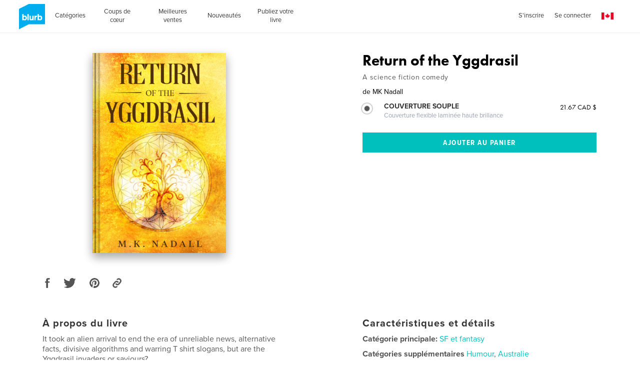

--- FILE ---
content_type: text/html
request_url: https://fr.blurb.ca/feed/site-wide-announcements/fr-ca?now=1768039453937
body_size: 2085
content:
<div id="js-site-wide-banner"><!-- This is only to fix WAT-877, it should be removed at some point --><style>.inner-wrapper{position:relative}</style><div id="blurb-promo"><!-- BEGIN 1109 --><div class="sitewide-banner__container" data-show-on-bookstore="true" data-start="2025-11-09T00:00:00-05:00" data-end="2025-11-11T23:59:59-05:00"><div class="sitewide-banner__item v-text-white"><strong class="sitewide-banner__code">-20&nbsp;% sur tous les formats de livres*</strong><br class="mobile-show">jusqu'au 11&nbsp;novembre&nbsp;2025. CODE&nbsp;:&nbsp;<strong class="sitewide-banner__code">ALLTYPES20</strong><br class="mobile-show"><a href="/getting-started"><span class="sitewide-banner__detail">Lancez-vous</span></a>&nbsp;&nbsp;&nbsp; <a href="#promo-banner-modal"><span class="sitewide-banner__detail">Plus d’informations.</span></a></div><section id="promo-banner-modal" data-modal-type="site-wide promotional banner" data-controller="modal" role="dialog" aria-labelledby="promo-banner-head" class="modal typ__align-center" tabindex="-1"><div class="modal__content v-bg-white" tabindex="-1"><h1 id="promo-banner-head" class="modal__subhead"></h1><div class="modal__content__main"><h2 class="modal__subhead">Bénéficiez de -20&nbsp;% sur tous les formats de livres*</h2><p class="modal__code margin--10px">CODE&nbsp;:&nbsp;<strong>ALLTYPES20</strong><br>Jusqu'au 11&nbsp;novembre&nbsp;2025.</p></div><p class="modal__legal">*Bénéficiez de -20&nbsp;% dans la librairie Blurb et sur les livres photos, les grands poches, les bloc-notes, les journaux et les magazines importés et achetés par le biais de votre compte avec le code&nbsp;: ALLTYPES20. Offre valable jusqu'au 11&nbsp;novembre&nbsp;2025 (23&nbsp;h&nbsp;59, heure locale). La remise de -20&nbsp;% s'applique sur le montant total du produit sans minimum ni limite d'achat (hors frais d'envoi et taxes). Cette offre a une valeur maximum de 645&nbsp;CAD. Elle est valable deux fois uniquement. Elle ne peut concerner les ebooks et PDF, les décorations murales, ni être cumulée avec les remises sur la quantité, les commandes personnalisées, d'autres codes promotionnels, des cartes cadeaux et ne s’applique pas aux commandes déjà effectuées.</p><button type="button" role="button" class="modal__btn--close js-close-modal" aria-label="Fermer"></button> <a role="button" class="modal__btn--close modal__btn--close--no-js" href="#" aria-label="Fermer"></a></div></section></div><!-- END 1111 --></div></div><div id="js-sticky-banner"><!-- Sticky Bottom Banner 
<div>
    <section id="modal-signup-and-save" data-controller="modal"  data-options="" role="dialog" aria-labelledby="modal-head" class="modal typ__align-center" tabindex="-1">
      <div class="beautiful-modal__content modal__content"
          tabIndex="-1"
          data-sm-src="/pages/ad-hoc-assets/SWA/sticky-mobile-1a2a351f8fa330b8ab57b2d206b7b957e5987d0d928a9f5354f8f184fa459c5e.png"
          data-lg-src="/pages/ad-hoc-assets/SWA/sticky-desktop-5472707ea9d4b3898e6434ae581fdd54f3cbd806c7fd31c149988ace26f3aa77.png"
          >
        <div class="beautiful-modal__container">
          <div data-controller="signUpAndSave/signUpAndSave"></div>
        </div>
        <button type="button" role="button" class="modal__btn--close modal__btn--close--no-background js-close-modal" aria-label="Close"></button>
        <a role="button" class="modal__btn--close modal__btn--close--no-js" href="#" aria-label="Close"></a>
      </div>
    </section>
</div>

<div class="sticky-banner" data-controller="stickyBanner">
  <div class="sticky-banner__mobile__handlebar">
    <div class="sticky-banner__text-wrapper">
      <div class="js-sticky-banner__mobile--title v-text-white subhead-c2">TAPEZ POUR OBTENIR NOS OFFRES ET ACTUALITÉS</div>
      <div class="hidden js-sticky-banner__mobile--title v-text-white subhead-c2">ACTUALITÉS ET OFFRES</div>
    </div>
    <div class="sticky-banner__mobile__handlebar__icon">
      <svg class="icon icon--20x20" data-src="/assets/img/icons.svg"><use xlink:href="#arrow-up" /></svg>
    </div>
  </div>
  <div class="sticky-banner__list grid-construct-x">
    <ul class="sticky-banner__list-items">
      <li class="sticky-banner__list-item">
        <a href="#modal-signup-and-save" class="sticky-banner__list__button">INSCRIVEZ-VOUS ET BÉNÉFICIEZ DE -20 %</a>
        <button href="#modal-signup-and-save" class="btn btn--white-on-black flex--align-self--bottom sticky-banner__mobile__btn">En savoir plus</button>
      </li>
      <li class="sticky-banner__list-item">
        <a href="/layflat-photo-books" class="sticky-banner__list__button">NOUVEAUX LIVRES PHOTOS LAYFLAT AVEC PAPIER MOHAWK</a>
        <a href="/layflat-photo-books" class="btn btn--white-on-black flex--align-self--bottom sticky-banner__mobile__btn">En savoir plus</a>
      </li>
    </ul>
    <div class="sticky-banner__close-button-container">
      <button role="button" class="sticky-banner__close-button js-stickyBanner-close"></button>
    </div>
  </div>
</div>
<!-- Sticky Bottom Banner --></div>

--- FILE ---
content_type: text/html; charset=utf-8
request_url: https://www.google.com/recaptcha/api2/anchor?ar=1&k=6LdYlHUUAAAAAGR0VR_KjlDMfvnnWb2XhZ4cAhOK&co=aHR0cHM6Ly9mci5ibHVyYi5jYTo0NDM.&hl=fr&v=9TiwnJFHeuIw_s0wSd3fiKfN&size=invisible&badge=inline&anchor-ms=20000&execute-ms=30000&cb=iv6ls6kgaxye
body_size: 49968
content:
<!DOCTYPE HTML><html dir="ltr" lang="fr"><head><meta http-equiv="Content-Type" content="text/html; charset=UTF-8">
<meta http-equiv="X-UA-Compatible" content="IE=edge">
<title>reCAPTCHA</title>
<style type="text/css">
/* cyrillic-ext */
@font-face {
  font-family: 'Roboto';
  font-style: normal;
  font-weight: 400;
  font-stretch: 100%;
  src: url(//fonts.gstatic.com/s/roboto/v48/KFO7CnqEu92Fr1ME7kSn66aGLdTylUAMa3GUBHMdazTgWw.woff2) format('woff2');
  unicode-range: U+0460-052F, U+1C80-1C8A, U+20B4, U+2DE0-2DFF, U+A640-A69F, U+FE2E-FE2F;
}
/* cyrillic */
@font-face {
  font-family: 'Roboto';
  font-style: normal;
  font-weight: 400;
  font-stretch: 100%;
  src: url(//fonts.gstatic.com/s/roboto/v48/KFO7CnqEu92Fr1ME7kSn66aGLdTylUAMa3iUBHMdazTgWw.woff2) format('woff2');
  unicode-range: U+0301, U+0400-045F, U+0490-0491, U+04B0-04B1, U+2116;
}
/* greek-ext */
@font-face {
  font-family: 'Roboto';
  font-style: normal;
  font-weight: 400;
  font-stretch: 100%;
  src: url(//fonts.gstatic.com/s/roboto/v48/KFO7CnqEu92Fr1ME7kSn66aGLdTylUAMa3CUBHMdazTgWw.woff2) format('woff2');
  unicode-range: U+1F00-1FFF;
}
/* greek */
@font-face {
  font-family: 'Roboto';
  font-style: normal;
  font-weight: 400;
  font-stretch: 100%;
  src: url(//fonts.gstatic.com/s/roboto/v48/KFO7CnqEu92Fr1ME7kSn66aGLdTylUAMa3-UBHMdazTgWw.woff2) format('woff2');
  unicode-range: U+0370-0377, U+037A-037F, U+0384-038A, U+038C, U+038E-03A1, U+03A3-03FF;
}
/* math */
@font-face {
  font-family: 'Roboto';
  font-style: normal;
  font-weight: 400;
  font-stretch: 100%;
  src: url(//fonts.gstatic.com/s/roboto/v48/KFO7CnqEu92Fr1ME7kSn66aGLdTylUAMawCUBHMdazTgWw.woff2) format('woff2');
  unicode-range: U+0302-0303, U+0305, U+0307-0308, U+0310, U+0312, U+0315, U+031A, U+0326-0327, U+032C, U+032F-0330, U+0332-0333, U+0338, U+033A, U+0346, U+034D, U+0391-03A1, U+03A3-03A9, U+03B1-03C9, U+03D1, U+03D5-03D6, U+03F0-03F1, U+03F4-03F5, U+2016-2017, U+2034-2038, U+203C, U+2040, U+2043, U+2047, U+2050, U+2057, U+205F, U+2070-2071, U+2074-208E, U+2090-209C, U+20D0-20DC, U+20E1, U+20E5-20EF, U+2100-2112, U+2114-2115, U+2117-2121, U+2123-214F, U+2190, U+2192, U+2194-21AE, U+21B0-21E5, U+21F1-21F2, U+21F4-2211, U+2213-2214, U+2216-22FF, U+2308-230B, U+2310, U+2319, U+231C-2321, U+2336-237A, U+237C, U+2395, U+239B-23B7, U+23D0, U+23DC-23E1, U+2474-2475, U+25AF, U+25B3, U+25B7, U+25BD, U+25C1, U+25CA, U+25CC, U+25FB, U+266D-266F, U+27C0-27FF, U+2900-2AFF, U+2B0E-2B11, U+2B30-2B4C, U+2BFE, U+3030, U+FF5B, U+FF5D, U+1D400-1D7FF, U+1EE00-1EEFF;
}
/* symbols */
@font-face {
  font-family: 'Roboto';
  font-style: normal;
  font-weight: 400;
  font-stretch: 100%;
  src: url(//fonts.gstatic.com/s/roboto/v48/KFO7CnqEu92Fr1ME7kSn66aGLdTylUAMaxKUBHMdazTgWw.woff2) format('woff2');
  unicode-range: U+0001-000C, U+000E-001F, U+007F-009F, U+20DD-20E0, U+20E2-20E4, U+2150-218F, U+2190, U+2192, U+2194-2199, U+21AF, U+21E6-21F0, U+21F3, U+2218-2219, U+2299, U+22C4-22C6, U+2300-243F, U+2440-244A, U+2460-24FF, U+25A0-27BF, U+2800-28FF, U+2921-2922, U+2981, U+29BF, U+29EB, U+2B00-2BFF, U+4DC0-4DFF, U+FFF9-FFFB, U+10140-1018E, U+10190-1019C, U+101A0, U+101D0-101FD, U+102E0-102FB, U+10E60-10E7E, U+1D2C0-1D2D3, U+1D2E0-1D37F, U+1F000-1F0FF, U+1F100-1F1AD, U+1F1E6-1F1FF, U+1F30D-1F30F, U+1F315, U+1F31C, U+1F31E, U+1F320-1F32C, U+1F336, U+1F378, U+1F37D, U+1F382, U+1F393-1F39F, U+1F3A7-1F3A8, U+1F3AC-1F3AF, U+1F3C2, U+1F3C4-1F3C6, U+1F3CA-1F3CE, U+1F3D4-1F3E0, U+1F3ED, U+1F3F1-1F3F3, U+1F3F5-1F3F7, U+1F408, U+1F415, U+1F41F, U+1F426, U+1F43F, U+1F441-1F442, U+1F444, U+1F446-1F449, U+1F44C-1F44E, U+1F453, U+1F46A, U+1F47D, U+1F4A3, U+1F4B0, U+1F4B3, U+1F4B9, U+1F4BB, U+1F4BF, U+1F4C8-1F4CB, U+1F4D6, U+1F4DA, U+1F4DF, U+1F4E3-1F4E6, U+1F4EA-1F4ED, U+1F4F7, U+1F4F9-1F4FB, U+1F4FD-1F4FE, U+1F503, U+1F507-1F50B, U+1F50D, U+1F512-1F513, U+1F53E-1F54A, U+1F54F-1F5FA, U+1F610, U+1F650-1F67F, U+1F687, U+1F68D, U+1F691, U+1F694, U+1F698, U+1F6AD, U+1F6B2, U+1F6B9-1F6BA, U+1F6BC, U+1F6C6-1F6CF, U+1F6D3-1F6D7, U+1F6E0-1F6EA, U+1F6F0-1F6F3, U+1F6F7-1F6FC, U+1F700-1F7FF, U+1F800-1F80B, U+1F810-1F847, U+1F850-1F859, U+1F860-1F887, U+1F890-1F8AD, U+1F8B0-1F8BB, U+1F8C0-1F8C1, U+1F900-1F90B, U+1F93B, U+1F946, U+1F984, U+1F996, U+1F9E9, U+1FA00-1FA6F, U+1FA70-1FA7C, U+1FA80-1FA89, U+1FA8F-1FAC6, U+1FACE-1FADC, U+1FADF-1FAE9, U+1FAF0-1FAF8, U+1FB00-1FBFF;
}
/* vietnamese */
@font-face {
  font-family: 'Roboto';
  font-style: normal;
  font-weight: 400;
  font-stretch: 100%;
  src: url(//fonts.gstatic.com/s/roboto/v48/KFO7CnqEu92Fr1ME7kSn66aGLdTylUAMa3OUBHMdazTgWw.woff2) format('woff2');
  unicode-range: U+0102-0103, U+0110-0111, U+0128-0129, U+0168-0169, U+01A0-01A1, U+01AF-01B0, U+0300-0301, U+0303-0304, U+0308-0309, U+0323, U+0329, U+1EA0-1EF9, U+20AB;
}
/* latin-ext */
@font-face {
  font-family: 'Roboto';
  font-style: normal;
  font-weight: 400;
  font-stretch: 100%;
  src: url(//fonts.gstatic.com/s/roboto/v48/KFO7CnqEu92Fr1ME7kSn66aGLdTylUAMa3KUBHMdazTgWw.woff2) format('woff2');
  unicode-range: U+0100-02BA, U+02BD-02C5, U+02C7-02CC, U+02CE-02D7, U+02DD-02FF, U+0304, U+0308, U+0329, U+1D00-1DBF, U+1E00-1E9F, U+1EF2-1EFF, U+2020, U+20A0-20AB, U+20AD-20C0, U+2113, U+2C60-2C7F, U+A720-A7FF;
}
/* latin */
@font-face {
  font-family: 'Roboto';
  font-style: normal;
  font-weight: 400;
  font-stretch: 100%;
  src: url(//fonts.gstatic.com/s/roboto/v48/KFO7CnqEu92Fr1ME7kSn66aGLdTylUAMa3yUBHMdazQ.woff2) format('woff2');
  unicode-range: U+0000-00FF, U+0131, U+0152-0153, U+02BB-02BC, U+02C6, U+02DA, U+02DC, U+0304, U+0308, U+0329, U+2000-206F, U+20AC, U+2122, U+2191, U+2193, U+2212, U+2215, U+FEFF, U+FFFD;
}
/* cyrillic-ext */
@font-face {
  font-family: 'Roboto';
  font-style: normal;
  font-weight: 500;
  font-stretch: 100%;
  src: url(//fonts.gstatic.com/s/roboto/v48/KFO7CnqEu92Fr1ME7kSn66aGLdTylUAMa3GUBHMdazTgWw.woff2) format('woff2');
  unicode-range: U+0460-052F, U+1C80-1C8A, U+20B4, U+2DE0-2DFF, U+A640-A69F, U+FE2E-FE2F;
}
/* cyrillic */
@font-face {
  font-family: 'Roboto';
  font-style: normal;
  font-weight: 500;
  font-stretch: 100%;
  src: url(//fonts.gstatic.com/s/roboto/v48/KFO7CnqEu92Fr1ME7kSn66aGLdTylUAMa3iUBHMdazTgWw.woff2) format('woff2');
  unicode-range: U+0301, U+0400-045F, U+0490-0491, U+04B0-04B1, U+2116;
}
/* greek-ext */
@font-face {
  font-family: 'Roboto';
  font-style: normal;
  font-weight: 500;
  font-stretch: 100%;
  src: url(//fonts.gstatic.com/s/roboto/v48/KFO7CnqEu92Fr1ME7kSn66aGLdTylUAMa3CUBHMdazTgWw.woff2) format('woff2');
  unicode-range: U+1F00-1FFF;
}
/* greek */
@font-face {
  font-family: 'Roboto';
  font-style: normal;
  font-weight: 500;
  font-stretch: 100%;
  src: url(//fonts.gstatic.com/s/roboto/v48/KFO7CnqEu92Fr1ME7kSn66aGLdTylUAMa3-UBHMdazTgWw.woff2) format('woff2');
  unicode-range: U+0370-0377, U+037A-037F, U+0384-038A, U+038C, U+038E-03A1, U+03A3-03FF;
}
/* math */
@font-face {
  font-family: 'Roboto';
  font-style: normal;
  font-weight: 500;
  font-stretch: 100%;
  src: url(//fonts.gstatic.com/s/roboto/v48/KFO7CnqEu92Fr1ME7kSn66aGLdTylUAMawCUBHMdazTgWw.woff2) format('woff2');
  unicode-range: U+0302-0303, U+0305, U+0307-0308, U+0310, U+0312, U+0315, U+031A, U+0326-0327, U+032C, U+032F-0330, U+0332-0333, U+0338, U+033A, U+0346, U+034D, U+0391-03A1, U+03A3-03A9, U+03B1-03C9, U+03D1, U+03D5-03D6, U+03F0-03F1, U+03F4-03F5, U+2016-2017, U+2034-2038, U+203C, U+2040, U+2043, U+2047, U+2050, U+2057, U+205F, U+2070-2071, U+2074-208E, U+2090-209C, U+20D0-20DC, U+20E1, U+20E5-20EF, U+2100-2112, U+2114-2115, U+2117-2121, U+2123-214F, U+2190, U+2192, U+2194-21AE, U+21B0-21E5, U+21F1-21F2, U+21F4-2211, U+2213-2214, U+2216-22FF, U+2308-230B, U+2310, U+2319, U+231C-2321, U+2336-237A, U+237C, U+2395, U+239B-23B7, U+23D0, U+23DC-23E1, U+2474-2475, U+25AF, U+25B3, U+25B7, U+25BD, U+25C1, U+25CA, U+25CC, U+25FB, U+266D-266F, U+27C0-27FF, U+2900-2AFF, U+2B0E-2B11, U+2B30-2B4C, U+2BFE, U+3030, U+FF5B, U+FF5D, U+1D400-1D7FF, U+1EE00-1EEFF;
}
/* symbols */
@font-face {
  font-family: 'Roboto';
  font-style: normal;
  font-weight: 500;
  font-stretch: 100%;
  src: url(//fonts.gstatic.com/s/roboto/v48/KFO7CnqEu92Fr1ME7kSn66aGLdTylUAMaxKUBHMdazTgWw.woff2) format('woff2');
  unicode-range: U+0001-000C, U+000E-001F, U+007F-009F, U+20DD-20E0, U+20E2-20E4, U+2150-218F, U+2190, U+2192, U+2194-2199, U+21AF, U+21E6-21F0, U+21F3, U+2218-2219, U+2299, U+22C4-22C6, U+2300-243F, U+2440-244A, U+2460-24FF, U+25A0-27BF, U+2800-28FF, U+2921-2922, U+2981, U+29BF, U+29EB, U+2B00-2BFF, U+4DC0-4DFF, U+FFF9-FFFB, U+10140-1018E, U+10190-1019C, U+101A0, U+101D0-101FD, U+102E0-102FB, U+10E60-10E7E, U+1D2C0-1D2D3, U+1D2E0-1D37F, U+1F000-1F0FF, U+1F100-1F1AD, U+1F1E6-1F1FF, U+1F30D-1F30F, U+1F315, U+1F31C, U+1F31E, U+1F320-1F32C, U+1F336, U+1F378, U+1F37D, U+1F382, U+1F393-1F39F, U+1F3A7-1F3A8, U+1F3AC-1F3AF, U+1F3C2, U+1F3C4-1F3C6, U+1F3CA-1F3CE, U+1F3D4-1F3E0, U+1F3ED, U+1F3F1-1F3F3, U+1F3F5-1F3F7, U+1F408, U+1F415, U+1F41F, U+1F426, U+1F43F, U+1F441-1F442, U+1F444, U+1F446-1F449, U+1F44C-1F44E, U+1F453, U+1F46A, U+1F47D, U+1F4A3, U+1F4B0, U+1F4B3, U+1F4B9, U+1F4BB, U+1F4BF, U+1F4C8-1F4CB, U+1F4D6, U+1F4DA, U+1F4DF, U+1F4E3-1F4E6, U+1F4EA-1F4ED, U+1F4F7, U+1F4F9-1F4FB, U+1F4FD-1F4FE, U+1F503, U+1F507-1F50B, U+1F50D, U+1F512-1F513, U+1F53E-1F54A, U+1F54F-1F5FA, U+1F610, U+1F650-1F67F, U+1F687, U+1F68D, U+1F691, U+1F694, U+1F698, U+1F6AD, U+1F6B2, U+1F6B9-1F6BA, U+1F6BC, U+1F6C6-1F6CF, U+1F6D3-1F6D7, U+1F6E0-1F6EA, U+1F6F0-1F6F3, U+1F6F7-1F6FC, U+1F700-1F7FF, U+1F800-1F80B, U+1F810-1F847, U+1F850-1F859, U+1F860-1F887, U+1F890-1F8AD, U+1F8B0-1F8BB, U+1F8C0-1F8C1, U+1F900-1F90B, U+1F93B, U+1F946, U+1F984, U+1F996, U+1F9E9, U+1FA00-1FA6F, U+1FA70-1FA7C, U+1FA80-1FA89, U+1FA8F-1FAC6, U+1FACE-1FADC, U+1FADF-1FAE9, U+1FAF0-1FAF8, U+1FB00-1FBFF;
}
/* vietnamese */
@font-face {
  font-family: 'Roboto';
  font-style: normal;
  font-weight: 500;
  font-stretch: 100%;
  src: url(//fonts.gstatic.com/s/roboto/v48/KFO7CnqEu92Fr1ME7kSn66aGLdTylUAMa3OUBHMdazTgWw.woff2) format('woff2');
  unicode-range: U+0102-0103, U+0110-0111, U+0128-0129, U+0168-0169, U+01A0-01A1, U+01AF-01B0, U+0300-0301, U+0303-0304, U+0308-0309, U+0323, U+0329, U+1EA0-1EF9, U+20AB;
}
/* latin-ext */
@font-face {
  font-family: 'Roboto';
  font-style: normal;
  font-weight: 500;
  font-stretch: 100%;
  src: url(//fonts.gstatic.com/s/roboto/v48/KFO7CnqEu92Fr1ME7kSn66aGLdTylUAMa3KUBHMdazTgWw.woff2) format('woff2');
  unicode-range: U+0100-02BA, U+02BD-02C5, U+02C7-02CC, U+02CE-02D7, U+02DD-02FF, U+0304, U+0308, U+0329, U+1D00-1DBF, U+1E00-1E9F, U+1EF2-1EFF, U+2020, U+20A0-20AB, U+20AD-20C0, U+2113, U+2C60-2C7F, U+A720-A7FF;
}
/* latin */
@font-face {
  font-family: 'Roboto';
  font-style: normal;
  font-weight: 500;
  font-stretch: 100%;
  src: url(//fonts.gstatic.com/s/roboto/v48/KFO7CnqEu92Fr1ME7kSn66aGLdTylUAMa3yUBHMdazQ.woff2) format('woff2');
  unicode-range: U+0000-00FF, U+0131, U+0152-0153, U+02BB-02BC, U+02C6, U+02DA, U+02DC, U+0304, U+0308, U+0329, U+2000-206F, U+20AC, U+2122, U+2191, U+2193, U+2212, U+2215, U+FEFF, U+FFFD;
}
/* cyrillic-ext */
@font-face {
  font-family: 'Roboto';
  font-style: normal;
  font-weight: 900;
  font-stretch: 100%;
  src: url(//fonts.gstatic.com/s/roboto/v48/KFO7CnqEu92Fr1ME7kSn66aGLdTylUAMa3GUBHMdazTgWw.woff2) format('woff2');
  unicode-range: U+0460-052F, U+1C80-1C8A, U+20B4, U+2DE0-2DFF, U+A640-A69F, U+FE2E-FE2F;
}
/* cyrillic */
@font-face {
  font-family: 'Roboto';
  font-style: normal;
  font-weight: 900;
  font-stretch: 100%;
  src: url(//fonts.gstatic.com/s/roboto/v48/KFO7CnqEu92Fr1ME7kSn66aGLdTylUAMa3iUBHMdazTgWw.woff2) format('woff2');
  unicode-range: U+0301, U+0400-045F, U+0490-0491, U+04B0-04B1, U+2116;
}
/* greek-ext */
@font-face {
  font-family: 'Roboto';
  font-style: normal;
  font-weight: 900;
  font-stretch: 100%;
  src: url(//fonts.gstatic.com/s/roboto/v48/KFO7CnqEu92Fr1ME7kSn66aGLdTylUAMa3CUBHMdazTgWw.woff2) format('woff2');
  unicode-range: U+1F00-1FFF;
}
/* greek */
@font-face {
  font-family: 'Roboto';
  font-style: normal;
  font-weight: 900;
  font-stretch: 100%;
  src: url(//fonts.gstatic.com/s/roboto/v48/KFO7CnqEu92Fr1ME7kSn66aGLdTylUAMa3-UBHMdazTgWw.woff2) format('woff2');
  unicode-range: U+0370-0377, U+037A-037F, U+0384-038A, U+038C, U+038E-03A1, U+03A3-03FF;
}
/* math */
@font-face {
  font-family: 'Roboto';
  font-style: normal;
  font-weight: 900;
  font-stretch: 100%;
  src: url(//fonts.gstatic.com/s/roboto/v48/KFO7CnqEu92Fr1ME7kSn66aGLdTylUAMawCUBHMdazTgWw.woff2) format('woff2');
  unicode-range: U+0302-0303, U+0305, U+0307-0308, U+0310, U+0312, U+0315, U+031A, U+0326-0327, U+032C, U+032F-0330, U+0332-0333, U+0338, U+033A, U+0346, U+034D, U+0391-03A1, U+03A3-03A9, U+03B1-03C9, U+03D1, U+03D5-03D6, U+03F0-03F1, U+03F4-03F5, U+2016-2017, U+2034-2038, U+203C, U+2040, U+2043, U+2047, U+2050, U+2057, U+205F, U+2070-2071, U+2074-208E, U+2090-209C, U+20D0-20DC, U+20E1, U+20E5-20EF, U+2100-2112, U+2114-2115, U+2117-2121, U+2123-214F, U+2190, U+2192, U+2194-21AE, U+21B0-21E5, U+21F1-21F2, U+21F4-2211, U+2213-2214, U+2216-22FF, U+2308-230B, U+2310, U+2319, U+231C-2321, U+2336-237A, U+237C, U+2395, U+239B-23B7, U+23D0, U+23DC-23E1, U+2474-2475, U+25AF, U+25B3, U+25B7, U+25BD, U+25C1, U+25CA, U+25CC, U+25FB, U+266D-266F, U+27C0-27FF, U+2900-2AFF, U+2B0E-2B11, U+2B30-2B4C, U+2BFE, U+3030, U+FF5B, U+FF5D, U+1D400-1D7FF, U+1EE00-1EEFF;
}
/* symbols */
@font-face {
  font-family: 'Roboto';
  font-style: normal;
  font-weight: 900;
  font-stretch: 100%;
  src: url(//fonts.gstatic.com/s/roboto/v48/KFO7CnqEu92Fr1ME7kSn66aGLdTylUAMaxKUBHMdazTgWw.woff2) format('woff2');
  unicode-range: U+0001-000C, U+000E-001F, U+007F-009F, U+20DD-20E0, U+20E2-20E4, U+2150-218F, U+2190, U+2192, U+2194-2199, U+21AF, U+21E6-21F0, U+21F3, U+2218-2219, U+2299, U+22C4-22C6, U+2300-243F, U+2440-244A, U+2460-24FF, U+25A0-27BF, U+2800-28FF, U+2921-2922, U+2981, U+29BF, U+29EB, U+2B00-2BFF, U+4DC0-4DFF, U+FFF9-FFFB, U+10140-1018E, U+10190-1019C, U+101A0, U+101D0-101FD, U+102E0-102FB, U+10E60-10E7E, U+1D2C0-1D2D3, U+1D2E0-1D37F, U+1F000-1F0FF, U+1F100-1F1AD, U+1F1E6-1F1FF, U+1F30D-1F30F, U+1F315, U+1F31C, U+1F31E, U+1F320-1F32C, U+1F336, U+1F378, U+1F37D, U+1F382, U+1F393-1F39F, U+1F3A7-1F3A8, U+1F3AC-1F3AF, U+1F3C2, U+1F3C4-1F3C6, U+1F3CA-1F3CE, U+1F3D4-1F3E0, U+1F3ED, U+1F3F1-1F3F3, U+1F3F5-1F3F7, U+1F408, U+1F415, U+1F41F, U+1F426, U+1F43F, U+1F441-1F442, U+1F444, U+1F446-1F449, U+1F44C-1F44E, U+1F453, U+1F46A, U+1F47D, U+1F4A3, U+1F4B0, U+1F4B3, U+1F4B9, U+1F4BB, U+1F4BF, U+1F4C8-1F4CB, U+1F4D6, U+1F4DA, U+1F4DF, U+1F4E3-1F4E6, U+1F4EA-1F4ED, U+1F4F7, U+1F4F9-1F4FB, U+1F4FD-1F4FE, U+1F503, U+1F507-1F50B, U+1F50D, U+1F512-1F513, U+1F53E-1F54A, U+1F54F-1F5FA, U+1F610, U+1F650-1F67F, U+1F687, U+1F68D, U+1F691, U+1F694, U+1F698, U+1F6AD, U+1F6B2, U+1F6B9-1F6BA, U+1F6BC, U+1F6C6-1F6CF, U+1F6D3-1F6D7, U+1F6E0-1F6EA, U+1F6F0-1F6F3, U+1F6F7-1F6FC, U+1F700-1F7FF, U+1F800-1F80B, U+1F810-1F847, U+1F850-1F859, U+1F860-1F887, U+1F890-1F8AD, U+1F8B0-1F8BB, U+1F8C0-1F8C1, U+1F900-1F90B, U+1F93B, U+1F946, U+1F984, U+1F996, U+1F9E9, U+1FA00-1FA6F, U+1FA70-1FA7C, U+1FA80-1FA89, U+1FA8F-1FAC6, U+1FACE-1FADC, U+1FADF-1FAE9, U+1FAF0-1FAF8, U+1FB00-1FBFF;
}
/* vietnamese */
@font-face {
  font-family: 'Roboto';
  font-style: normal;
  font-weight: 900;
  font-stretch: 100%;
  src: url(//fonts.gstatic.com/s/roboto/v48/KFO7CnqEu92Fr1ME7kSn66aGLdTylUAMa3OUBHMdazTgWw.woff2) format('woff2');
  unicode-range: U+0102-0103, U+0110-0111, U+0128-0129, U+0168-0169, U+01A0-01A1, U+01AF-01B0, U+0300-0301, U+0303-0304, U+0308-0309, U+0323, U+0329, U+1EA0-1EF9, U+20AB;
}
/* latin-ext */
@font-face {
  font-family: 'Roboto';
  font-style: normal;
  font-weight: 900;
  font-stretch: 100%;
  src: url(//fonts.gstatic.com/s/roboto/v48/KFO7CnqEu92Fr1ME7kSn66aGLdTylUAMa3KUBHMdazTgWw.woff2) format('woff2');
  unicode-range: U+0100-02BA, U+02BD-02C5, U+02C7-02CC, U+02CE-02D7, U+02DD-02FF, U+0304, U+0308, U+0329, U+1D00-1DBF, U+1E00-1E9F, U+1EF2-1EFF, U+2020, U+20A0-20AB, U+20AD-20C0, U+2113, U+2C60-2C7F, U+A720-A7FF;
}
/* latin */
@font-face {
  font-family: 'Roboto';
  font-style: normal;
  font-weight: 900;
  font-stretch: 100%;
  src: url(//fonts.gstatic.com/s/roboto/v48/KFO7CnqEu92Fr1ME7kSn66aGLdTylUAMa3yUBHMdazQ.woff2) format('woff2');
  unicode-range: U+0000-00FF, U+0131, U+0152-0153, U+02BB-02BC, U+02C6, U+02DA, U+02DC, U+0304, U+0308, U+0329, U+2000-206F, U+20AC, U+2122, U+2191, U+2193, U+2212, U+2215, U+FEFF, U+FFFD;
}

</style>
<link rel="stylesheet" type="text/css" href="https://www.gstatic.com/recaptcha/releases/9TiwnJFHeuIw_s0wSd3fiKfN/styles__ltr.css">
<script nonce="Nht2mNG7G91dWva_UdDeRA" type="text/javascript">window['__recaptcha_api'] = 'https://www.google.com/recaptcha/api2/';</script>
<script type="text/javascript" src="https://www.gstatic.com/recaptcha/releases/9TiwnJFHeuIw_s0wSd3fiKfN/recaptcha__fr.js" nonce="Nht2mNG7G91dWva_UdDeRA">
      
    </script></head>
<body><div id="rc-anchor-alert" class="rc-anchor-alert"></div>
<input type="hidden" id="recaptcha-token" value="[base64]">
<script type="text/javascript" nonce="Nht2mNG7G91dWva_UdDeRA">
      recaptcha.anchor.Main.init("[\x22ainput\x22,[\x22bgdata\x22,\x22\x22,\[base64]/[base64]/[base64]/[base64]/cjw8ejpyPj4+eil9Y2F0Y2gobCl7dGhyb3cgbDt9fSxIPWZ1bmN0aW9uKHcsdCx6KXtpZih3PT0xOTR8fHc9PTIwOCl0LnZbd10/dC52W3ddLmNvbmNhdCh6KTp0LnZbd109b2Yoeix0KTtlbHNle2lmKHQuYkImJnchPTMxNylyZXR1cm47dz09NjZ8fHc9PTEyMnx8dz09NDcwfHx3PT00NHx8dz09NDE2fHx3PT0zOTd8fHc9PTQyMXx8dz09Njh8fHc9PTcwfHx3PT0xODQ/[base64]/[base64]/[base64]/bmV3IGRbVl0oSlswXSk6cD09Mj9uZXcgZFtWXShKWzBdLEpbMV0pOnA9PTM/bmV3IGRbVl0oSlswXSxKWzFdLEpbMl0pOnA9PTQ/[base64]/[base64]/[base64]/[base64]\x22,\[base64]\\u003d\x22,\x22QcORL8OCLcKvDyLDs8O7XFtzASBDwpViBBFiNsKOwoJleBZOw7g8w7vCqyTDglFYwqNebzrCmMKzwrE/I8OPwoohwr/Dlk3CsxBEPVfCg8K0C8OyK1DDqFPDogc2w7/ClEp2J8K4wol8XArDssOowovDosOew7DCpMOXVcOAHMKaa8O5ZMKRwrJ4dMKJXxkcwpTDtF/Dr8Kyb8O+w7UdUsOQS8OCw5hywqIfwq/CqMKRfwrDjhfCtDQgwq/CsX/CmMKuTsOswp4IScKcLHZCw7o6YcOnIBYWZm1twqLClMKKw4zDuFsGccKewo1nF1DDljQ4XcOkWsKgwqtlwpFpwr9nwpbDnMOEL8OdesOvwqvDj2zDjl8QwpbDusKNK8OqW8Ocf8ONVMOvAMK1ZsO/CQQBfMONDVxOPnUtwopOHcKGw7LCk8OJwoPCu2DDsijDlcOHZ8KERl9Cwo4dPxlNJMKiw5YAOMOIw7/Dq8OHGnIQfsK6wp/Cvmlbwq3CgSLCkwR/w4lDPn4Vw6nDnTVkVEnCoBdHw4bCrQ/[base64]/Cj3xGSlXDknDCvMKsw6bDtsOcC8OKwp/[base64]/DrCgTaMO/wqpHecKfFFHCnRrDhUszUMKqQFnCsSdGOMKdDMKFw6bCgTHDmlgtwpQTwrJ7w4ZBw7rDpsOAw4LDvsKVSSrDvAoAB0N7IiIiwrppwoEKwr1zw6VbLivChzvCtcKCwos4w4lUw4/CuG42wpTCjgnDrsOKw6HClH/DoTbCgsOoGhptBcO/w7FTwp3Ct8ObwrsYwrhdw6EHQsOKwp/DnsKUMlDCpcOhwpYfw6/CkxUsw5/DgMKfCHEwejnChThoSsOwVUfDlsKmwqzCuwXCrcOJw6vCvcKewp03RMKhdMK9K8Ovw73Dn2hDwpV9wo/[base64]/Y3fCqcOQwq3CiMK9AcO2VWbDjcOMeSPDlG/DiMK/w6YeIcKQw5/DrETCkcKrcgVkB8KiW8OBwpvDg8KNwoM6wp/DlkkYw6LDgsKBw4J0BcKYF8K1PWzCscO2JMKBwowaHEA/HsKnw6Zkw6ZUCsKyGMK+w6PCtxfCuMKxI8Ozd3/DgcOAZ8KYHMOZw4N2wr/CosOEHTxia8OiSwIBw5BkwpYIQiwwOsO3RRozQcOSCX3Dsk7Ci8O0w5F5w4vDg8Kcw5HClMOhYWAKw7VAbcKYXTvDlMK0w6VDcTQ7wrfCoHnCs3USJcKdwrV/wp4UW8KfWMOtwqvDvEg0fBZTVzHDil7Co1PDgcOCwprDhcK5GsKtI3ZJwoLDgD8mB8Kkw5HCi0l1BkTCsFF1wqJxLcKuBzzDrMOXDMKlSxZ0dxQlPMOpDwzCk8OxwrQyEXsdwpHCpEpnwrfDq8OZVRYUakJxw41pw7fCqsOCw5PDlw/DkMOYFMOMw4rCkT/[base64]/Cm8KEwqHCqcKoCcK8wqzDn8Kow4dnw55ZQD8IZ0EPdcOodzbDo8KMXMKow6VrJzVawrVQFMOLEcK/d8OKw7ASwr9dM8OAwpt/NMKow40Ew7pPf8KFc8OIIsKzNkh8wp3Cq1LDm8K0wpzDrcK5eMK6YXkUL3M4Qkt5wpUzJn3DkcOKwp0lMTsvw5IUDG3Ch8OLw4jClEXDhMOEfMOeH8K3wqI0WMOnCgwDbn4HWB3DjiLDqsKCRMKgw6XCt8KueR/CgMKLZTHDnMK5BwRxI8KYbsObwqPDkxHDrMKbw4/DgsONwqPDhnhHBzcuwqMqUgrDv8Kkw4YNw7Esw7MwwpXDpcO4MwsIwr1qw5TChzvDj8KGNMK0B8OywqLCmMK3Mkdmwqg3aS0oWcKzwoDCsRvDlsKLwqs+fMKDMjcWw73Dk1jDphHCqEHCg8O5w4dZVcOkwpXCu8KzTsK8wqBHw6/[base64]/CkcOdw7IDwpBow7XDsxhdwqHDpFwpwqbCpsKTHsKEwo4xQcKhwrZdw7Yuw5jDkcKjw79sJcOVw6/CtcKBw6dawoLChcOjw6rDl1bCjhMGDRbDp3tSfRJ7OcOMXcOJw7I7wrNlw53DmTcBw70YwrLDmhPCr8K4wr3DtsOJIsOlw7pwwoRsNlZLNMOTw6EAw4LDj8O9wpDCrivCrMO1CGcOcsKzNkJ8Ww9nYR/DsDIvw5DCv1MkD8KlOMOTwpzCs1DCv20hw5cUTsOqAQlxwrB2DlnDlMKZw7NowpQGIVTDrmkLcMKIw4VfAsODF0vCscKnw53DsSfDnMKcwrhSw79oaMOmbsKUw4XDtMKpRELCgsOSw4nCgsOMMy7CilrDpjABwr8xw7LCq8OEcQ/DtirCq8OTBQDCqsO4w5NRDsOxw7YgwpwgEAl8U8KUETnCp8K7w5kJw4/[base64]/[base64]/CjsKvwop5wrrCpjzCmsODDkM5HWXCgcOJYiVBw6/DgVHClsOkw6U3EWIMw7ZlccKjW8OXw68jwq8BM8Klw7rClcOOGMKQwr5eGSLDkEhCBcOEchHCol5/wp3CjHsKw7tfD8KqZUTDunrDqcOBeUvCjk8Ew4pLCsKjM8KTLWQAa3rCgUPCpsK0dHzCmGPDpXVYK8Kiw68fw4/Dj8OKQDVAW2YLBcOCw5bDscOvwrDDsFdEw512c3/CvsOXDVjDpcK0wrgxAMOlwq7DiDB5RcO6Ig/CqxjCi8OEaDxuw7l9ZEXDsx0ywqnChCrCoUZ/[base64]/DkTFNwolLDFBPaEvDmEXCo8KBBE/[base64]/[base64]/w4fDhx7Dl8KyFH8Yw5kowrEywoBLAl0qwot+w7LDt2lFFsOfO8Kdw54cLnQXCxXCmAEUwo7Do0/Dq8KnUmrDi8O5BsOkw7fDq8OvBMOTFMOLOHHCgMOlIS1dw489d8KgB8OawqLDtjVENX/[base64]/SMOEGQTCvn7Cs8Otw5nCrGJhP8O0w5lXGX4jTD3CusOeUUvDosKvwpt6w7EMNlXCnx0+wrPDl8OJw6PCqcK9wroYcHMVcH4rYUTCicO3RWF5w5PCmSbCsWA5wosDwpgnwq/DkMO1wr5tw5/Dh8K5w6rDgizDkiHDiD1PwqVOG2rCpMOkw5bCsMK5w6jCn8Olf8KJYcOfw63CnWTClcOVwrdOwqTDgltTw57DnMKSEycMwoTCizTCpTvChMKgwpLCj2pIwoRqwp/DnMOPesK2NMO3WFsYPSokL8KqwooWw6QcXU8zVcOrLnsIJBHDu2d+VsOwMkogBsO3KHTCnGnCg38iw45Qw5XCjcODwq1Hwr3DiDM/ACZKwq/Ck8Obw6rCg2PDhybDksOgwrJOw6XCnF9mwqfCvSHDscKPw7TDqG8zwrAAw7tGw4bDnWbDtXHDikjDqsKVdQrDqMKjwrDDlUJ0wpQuDcO0wqIKDsORQsObw7rCtsOUBxfDlsKew4AUw5haw7/CnARJX3PDt8KYw5fCggh3Y8OJwonCtcK5fyjDssOLwq1WdMOQw7MSKMKZw58yNMKZCQXCosKuCMKaWxLDijh/woMGHnLCtcKaw5LDiMOyw4vCtsK2bERswoTCisK4woNrc3TDgcONOk3DgsO9dk3DncO5w7snYsOfRcKWwpcHZVnDkMO3w4PCpyvDk8Kyw6rCoDTDlsKwwpgJdXJpRnI5wqXCscOHOy7Dpi0TTMOww5s1w6YMw5NOGk/Ct8KTGHjCmMOeKMOxw4rDvzNEw4/Ds3tpwpZIwpHDnS/DrsOVwpdwC8KUwqfDkcOuw4XCusKdwr9fMTnDiCdKW8OhwqzCn8KIw73Dk8KIw5TCssKVN8OMdxbCgsOywp9AO1h1e8KTMkrDhcKVw5PDncKpd8Ktwo/Ck3fDoMKnw7DDu0V3wpnCgMKhBcKNa8OyXydATcKNMA5LEHvCpEUuwrN4MV8jVsKNw7HCnEPDmwrCi8OoBsORO8O0w6bCpMOuwofCsHlTw7pMwqg1EUAcwqTDrMK+OEw1ZcOTwod6esKowpXCjQ/DmcKpS8KoVsK4XMK7VMKZw4Brw6JOw5M/[base64]/CiB4FbEZfN8KFHcO1X1zCm8OQR1t8woXCv8O6w7HChDDCijTCpsKwwpfDp8Krw5ECw4nDocO9w5XCqBxRN8KPwqDDuMKhw4cPYcO3w5nDhcORwo8lU8OOHSTCigAXworCgsOyIG/DjiVWw4JwJCRZbHXCisOUHxANw400woInbmNlZEUEw43DoMKZwrRQwogpCVoAe8KHLRhvbcKywp3CisKvasOdV8OPw7nCuMKGDcODFsKAw4wOwrQww5/[base64]/Cq8KzdMKWNgErCcKMfCA/NcKjd8KeOmkEKcK+wrzDscK5PsKncwIrwqPDgRwpw4LCiDLDscK1w7IXP1XChsKtYcOcScOobsKgWHZXwolrw67CmzvDl8OxLXbCqcOxwqPDlsKqC8KjAlYNG8KZw6fDvj88R1UWwofDo8OsGsOLNnghB8Oww5jDscKKw5dEw7/[base64]/DgUNYw78qXkLCtsOKwrXDlMOPwrspLMOZNMOmB8O1QsKxwqUww58/JcOXw5sJwq/[base64]/DrmZew51aKWImMznDscOUPsKqw7klDwhkbCvDmsOkYU59ZmE9e8ONCcKicDRqBVbCscKbUsK+EWR7egxcdQQhwpnDshlEC8K2wo7CrxjCgw15wp8Hwq03A0gMwrvDmFzCkEnDr8Kiw4scw4kYZcKGw7wrwqPDoMKiOk7Dq8OITcKgP8Kaw6/DvMK0w6zCjyDDnw4LCDvCrH1SPUvCgcO7w7wOwp3DucKFwrDDuFUiwqYxbnvDkDslwr/Dh27DkmZfwoHDqXzDoljCrMKFw449BsOkGcKTw5vDqMKxIzsMw5jDrcKvIBEpK8OfURvCszosw53Cun9EXcKew70JS2nCnnJ6wo7DkMOTwqtcwpJawrDCoMKjw7sTVFDClAVwwog0w5/CtsOlccK3w6XDgcKHCRRSw4knGcKQExXDu3FKfF3Ck8KHCl/[base64]/DuwfDocKMVMKsQsKUwpDCgMK+LCzCtMKkwrDCkwxhw7LCrFUAfsOQeQxqwr/DkxHDlMKCw7rCosOkw4YACsOfwqHCr8KKMsOgwr0WwpzDncKIwqrCg8KwVDUbwqIqXGrDu3jCknbCj3rDlgTDtcOAbCUnw5vDtVnDtlIhaSbCm8OmE8K+wrrCqMKAFsOvw5/DncOow64UemI4anYhUgoxw53DisKEwrDDt0o/[base64]/[base64]/Dp1IIJcOtw7zDq8KqwoQ9w5rDmlZ8PsOSc8Kdw6YXw7nDuMKZw73Cn8Kww4HDqMOtcE/CvDpUWcKCFWxyTMOQGsKyw7vDj8ODYVTCvmzDpl/CugMRw5ZSwo4BfsOqw6nDrz0PJgQ5w7ASL3xZwoDCnhxywq8CwoZSwoJYXsObeHRswrDDi1jCq8OswpjCk8OBwrVjKQXCuGcAwrLCo8OpwqBywow6woXCoX3DgxfDnsKmQ8O4w6sVSkArYcOrOcOPdRo3VkV0QcOWLMOdWsOzw4t4CVhAw5zCr8K4dMO0AMK/wonCisKtwpnCmmvDtysjaMOyA8K6EMOCVcORKcKvwoIwwp5xw4jDl8OIVmtVVMKtwonCjlLDjXNHFcKJBjE/AGHDq0E/RGbCji7DuMOFwonCh0NSwq7CpVsLHFBjCcOawqkew7Rwwrt0Hm/CiHgnwoBBYGPCkBjDjgTDi8Ovw4PClhFgHcO/wpTDocO/OHRLfmdpwrQcZsOHwojCmFdGwpImcQtLwqYPw7rCuGIJSBQLw55QdcKvIcOdwpzDq8Kvw5VCw7/[base64]/ecOzecKXwqRfw7xXw7Asc8Kcw69ZOcKZfWVQAMOkwroNw57CoyEITD9kw4dAwrfCihAJwq/DlcOUFR5DKsOvQ1nCk0/[base64]/DuUlOGsKaHsOFWUjDi2xFesOJwqV1wrzCty4VwrBewrZyfsKSw5ZGwqvDhcKcw6cacEjDv3nDssOuZELCjcKgF2nCvMOcwrFHdTM7NQYSw600WsOXLXdmTVEnF8KOM8KXw5BCaQ3DhHlHw5AiwosDw4TCjHfCnMO3Z14iJsK0EFV/[base64]/EsKuw601I1BFwq16NcKrw5o2w6TCnsOIwp5rBcOjwpoGMsKjwq/[base64]/CliIzPQfDvcK8wo88w7bDg2FKCMKBwr/CojDDtU1AwrLDlsOiw5DCpsOKw6RmWMO6dkE2WcOuY2lkNDZGw43DmgViwp9IwoAWw43DhgVsw4HCoT5rw4B/wppaSyPDj8Kcwq5uw6FYOBFcw4xLw57CqsKGFAZgM2rCkn7CisKEwrnDk3hSw4QYwofDgTfDm8KYw7PCl2Rzw5x/w4NeX8KswrHDqizDs34WaXx8wqbCgTTDmhjCtA1yworDiSvCsmY6w7cjw6/DnB/CsMKLL8KMwozCj8OHw6IJNCx3w7JvCsKywqvDvnDCuMKTw7QuwpDCqMKPw6DCuA9/wonDsAJJY8OxORpewo3DlcO/w4nDiyxRVcKmIcOxw61vV8O7HF9owrIKTMOvw5tTw5wwwrHChmAjwrfDvcKLw5HCuMKzGRwlEcOsWA7DqDbCh1tYwpnDoMKvwqjDiGPDkcKBKCvDvMKvwp3DpMO6QgPCqHXCuVdGwrzDkcKufcKPc8KrwphEwo/DgsOywpI+w7/CtMKyw4vCnjrDjERaVMOSwoARIEDCs8KRw4fDmMOHwq/[base64]/CjUnDvMO9EEjCo0nDtz9tG8OwwpbDkks9wrbDj8KZD1BJw7nDgsOcW8OVKzPDu0fCjxwmw5hKJh3DmsO0w4YxJVDDjT7DsMO2O27DhsKSMUlbIcK1EB5GwpHDuMODRUFMwoAsSBo1wroVWkjCgcKGwrtIZsOew7LCosKHPhTDn8K/w6vDli3Cr8Oxw7s9wowyI2/[base64]/DpsOeOsKJwqZ+GRTDq8O3PS1dFX1kH0pfLnDCisOPfGUrwr4dwok6Yx9PwrLCocOfa1QrScKBIFRIeCERZsOCU8O+M8KiJ8KQwroDw4hvwrU2wosnw5RqQAkvMWRkwp4+eAfCssK/w4R+wqPCg13Dqn3DucO6w63CjhTDjcO4QMK+w7ctw73CvlY4SC0DOMKcDlorKMO2PsK4TyLCjTPDq8KPNk18w5c0wq5swqTDlMKVTCE9GMKHwq/CvmnDoWPCs8OQwrnCnxQIZXcsw6ImwrLCmx3Dhh/[base64]/CmMKIw70lw5FwLsOZwo7Dn8K7J8ORwojDoWXDujLDnMOCwq/DikoXNQQfwqTDiDzCssKoHQ7DswRzw5nColvCjCwHw5NqwpTDhcOywrJ+wpHCiC3DksO/woUSMAktwpUxKMK3w5zCl2DChGnCtRjCvMOCw5Z5woXDvMKRwrDCvxFQZcOpwq3Do8Kpw5Y0CV7CqsOBwpIQD8KYwr/[base64]/wrw6w7LCp2waasKycMOKP8KZw4TDqk43Q8KZc8Kkc2vCtHXDj0TDtXFpaXbCkQI3w5nDtXDCq1Q9cMKfw57Dn8KUw6HCrjpBBcO+MGoGw6Jqw5nDjhHClsKfw5g4w7XCk8K2YMKkP8O/e8OlVMKzwqkSXMKeMWU2J8Krwq3CuMKgwpnCn8KuwofCpMOZGkM7MUzChcOqEG9Wcg86Ry9fw5fCscOUBCTCs8ONHVbCg1VkwqsGw5PChcKAw6V+IcOFwqEpfhzCjsOxw6tuOj3DryN2wqXCg8KowrTCmznDqybDisKRw4dAw4oiYxo7wrTCvg/CjcK8wqZMw7nCiMO2WcObwrNnwop0wpDDglrDmsONCFrDjcOtw6LDkMOQecKVw7hkwpYebkYXLhNlM1XDlzJXwp0lw7TDqMKGw5zDlcOJBsOCwpMSSMKOUsKmw4LCtHc/NAnDvGXDkF3Do8Kaw5bDhcO9wrNWw6A2URDDmg/[base64]/UMO9F8OYcMKZw6fCo8O1JMOswqRDw5ICB8Ogw7xfwpU+ZVpOwph6w63DtsOTwq15wqzCgsOWw6F1wo7DqXXDoMO6wr7Dj0oxTsKAw6LDi3RKw6B7dMORw5cSHcKIIy95w6o0T8ObMjIpw5QZw6htwoZDQ2ZRCCbDm8OzUi7CoD8Ow5/DqcK9w6/DlUDDkkDCvcOmwp4XwpzDnjZzIMOiwqx8w4DDjE/DiQLDisKxwrfCmzPDicOhwoXCvDLDj8OdwonDjcKMwrXDmQAfBcOFwpk0w53Co8OqYkfClMOUbl7DuCTDtz40wqfDtRXDs3PCrcKDP1vDjMKzw5prXMOJTVEBHTDCrQ0Uw7oAVyPDvR/DrsO0w5N0wppEw446PMOdw6g6NMKvwqB9VmcewqfCjMOvesKQYyUCwqdUa8KtwqhQHx5Dw6PDpsO3woUqYUfCl8KHFsOVwpnCl8Khw4PDkG/Ds8K+RSzCr0nDm3fDk2MpDcKrw4XDuhXCkT1EYwzDrzIPw6XDmcOLL3gxw6FtwrEPw6PCvcOqw7cFw6E/wq3DhsKVecOfRcKdFcKswrnCqcKtwpsUY8OcZXtbw4HCo8Kja3t8Wl9fYhdRw7LCrQ4MJFVZEkDCgG3DihXClCoJwrTDgmgGw4TCnnjDgcOiwqJFRx8DQcKDBV/[base64]/DnRjCq8OXY8OIKCBWWMK9wq1OO8KPKjDDk8OiYcK0w7tew6AoW0bCrcOHdsKZZ2bClcKZw4g2w4sCw6DCosOBw5Ehf243QcKyw58oNMOTwrVMwodLwrhmD8KDUFnCosOeP8KdeMOgGA/CusKJwrzCscOCXHwZw53DlAtyAQ3Cp1zDpm4nw5bDsyXCqyY0NVHCs0ZCwrjDtsOGwpnDhgo3wpDDm8Kdw53CqA0dIMKxwotpwpxgH8O7PAjChcOeE8KYCnbCvMKKwqAIwqMYDcKpwqrCrT4gw4/[base64]/DmcKEwpAPV2pKwod2Q8OnwpZMRcO8wo3DslsMOntPw6xnwrEjFGsBZMO1VsKnCT3DrsOPwonCr2ZVJcK5TVA6wonDgsKXHMKZYcKYwqVVwq/[base64]/ClH3Dg8KvYDjDi8OCOTdbwrtdZsKqXcOZAcKJM8Kzw7TCqhMHw7I6w4MTwpEswprDm8K1wpDClmbCinnDmkBLPsOfYMOgw5R6w7rCn1fDocOdX8Ocw7U/[base64]/DowxBwqAmw4bCk8OEH8KpAMKCw4d+w7BKK8KXwpnCr8KCaxDCil/DjTgowpnClD5LDsKPST9nC2JRw4HClcKJJWBaa0zCssKrwowOw4/CpsOAIsOyZMKyw5rChyFHLl/DvicJwoM+w5zDj8K2BjVjwrnDg0hyw6DDtcOuCsK1VsKERTdWw7PDjGvDjVjCpk9JWMKtwrAOaXI3wqFZPQrCoBJJfMOQwqnCmSdFw7XCjifCpcOPwpjDvBfDjMO0DsKHw6rDoHHDkMOJw4/[base64]/[base64]/DtXfDosOAwpUQZxVzEx7DoMOoK8KZPsKVf8OFwoctwqfDlcKzJMOcw44bMMKIGi3DkyUaw7/[base64]/Dr8OpwpAfwpbCniJtVBXCpcOKw6lzdMKnw5DDtMKDw6jCmD49wqpaQicLEnUAw6pxwpFBw7hzFMKMC8OMw4zDoUxHHMOFw6fDq8O3fH19w5vCtGrDqBbDkSHClcOMSAR1ZsO1TsOiwptKw7zCmyvDl8Ocw5fCg8OKw6UOeGJlccOTejzCncO6NHoGwqZGwq/Dl8KEwqLDvcOfw4XCsix6w6/[base64]/[base64]/Cs3lwwoTCvcKoPsOVcMKKwpzClXgpKizConsCwqNHZ17ChBwyw7DDlcKiOjgqwr5Ew6lhwrk1wqkoNsOeB8O4woNHw74KBWvCg04Gf8K+wojCkjILwp4fwqHDk8KjGMKkDMOXA0IIwpELwoDCn8OqX8KaIUtMJsOIPiDDoVXDsT/DpsKoXcOsw40zNcOdw5DCrWYowrvCs8Oha8KhwpLCiC/DoXZiwo0/[base64]/wrp4wpk6w4hNCsKCwpXDl8Oqw6DDlnzCh0kRJcKlN8OnLSLDlsKKT310R8OzWT9aHTfDjsOuwr/DtX/Dg8KKw7Yow7MZwrk4wqgQZm3CqcOFE8KbF8OcJMKgU8Knwrt8w71ddQ4mTEkWw4nDjE/DlUR2wo/ClsObdggGPQ3DncKVJAx5KcKuICbCsMK+GQZQwolowrHDgsOhTE3CninDjsKawonCu8KENwvCo0jDqiXCvsOyAhjDukQEPDTCuysew6vDmcO2ZT/DjhAfw73CqcKow67CocK7QzhkIxIbJcKlw6BlH8O7QlQgw6J4w7TCpTPCg8Onw6csGD9fwr0gw4xrw4HClCbCj8KhwrscwokMwqPCinQOZzbDsSvDpHJ7AVZDTcKOw71iSsKQw6XCm8OsE8OQwp3Cp8OMRz91FCPDocOQw7NOOyLDgxgpZgNbRcKPB3/[base64]/DizHCoCjDrcOpC8KcRlPDtMOeW3YMHjlqeybDhVofTV13NsOfw6TCvsOkO8KTesKQI8OVdjcPIGtQw6LCosODY2hlw5TDuHvCoMOZw5zDtmPCrWgCw55lwo06NcKNwpLDgDIHwqjDhnjCssKoNMOjw7gfS8KHWBY+OsKKw74/[base64]/Cqz7CnRQFQ8KwwoPDlgfCucOSJ8KoUDYwAsOww6pzWR/CmyzDtCp0O8OOIMOjwpTDoBLDrcOqagbDgQPCr1I+RsKhwoXCpzzChhrCqHnDkAvDvHvCtxZKCT/Cp8KFUsOqwonCkMOIFH0VwqnDvMO9woYJWgg3OsKlwrdEC8Kiw5Bsw5LDscK/PU5YwqPCljo8w57DtXRjwq0DwrZzbEPCq8Ogw5/DtMK6DifCjnXDosKVAcO9w51HUzXCknTDnWpcAsOVw6YpaMKxCCDCpnDDiBpBw5BEAznDqsKJwqERwrrDhV7Dn15wNQsiN8OoBDEHw6tHN8Ozw6FZwrdufgQrw58uw4TDmMOGMMO+w5PCuyXClnMjX0fDnMKkKSlpwo7Cqh/[base64]/wog2Q8K9G8Oqw4w1BD5Tw54bZgvCi3VOV8OceRo4WsKvw6zCj1lNOcK6CcK0CMO8dT/DtQjDscOiwq7Cv8KwwofDmcO3ZsKBwoA/E8K+w6AIw6TCq3oSw5dbw5jDsnHDtXokRMOBMMOXDHpDwpIaOMOXOcOPTC57IGHDpTvDqETDgzfDuMO+ScOzwo/[base64]/[base64]/[base64]/Vg/DmsKpwqlYc29EX1Yjw6fCvFbDr37DvgjCpi3Dj8KbRCglw6/DuxkBw5PDiMOdEBLCn8OsS8KwwpFiT8Kyw65pKRDDtHjDpX/[base64]/DlwrCmsK6YTvCocKtwrjDmEbDncO1wpLDrkhzw6DDnMKiHyRiwrwpw5QPGxrDp11JYcO2wrhgw47DohVowoV+ecOWbsKwwp3CjsK5wpjCiXQ+wo4KwqTDisOSwrHDsCTDv8OODMOvwozCri9QC30hVC/CtcKuw4NFw7pHwrMVMcKNBMKGw5HDo0/Cu1cIw75zOGLCo8KowoheamZ2JcKHwrM7esKdYHB6w7I+wot+GQHCncOSw6fClcOHNEZwwrrDlMOEwrDDnRbDjkzDkHPCs8OnwpRdwqYcw5/DpRrCrjwaw7UHYCDChsKXI0PDjsKvHkDCt8OSCMODTzTDnsOzw6bCrXtkNsKlw4fDvAkRw6MGwr/[base64]/[base64]/Dt1HCisOoYcO6TRvCl8OTwp7DqMKUw7Itw7/Ci8OQwp3DpnUlwphxMFPDicKSwpfCucKgT1RaH3ECw6kKX8KPwqtkC8ORwrjDhcOvwrnClsOyw6FZw6vDp8O9w6Vkwphfwo3Clj8CUcKSTkxkwq7DmcOIwrVRw6Vbw77DqzkOTcKrBcOfMlkZA21vO3M/AwjCrBjCoRHCocKXwqAwwp/DjsKjY20ceDpTwotoA8OjwrfDisODwrhrZcKJw7g1YMOFwoYOf8OiPGrCgsKtWBbCj8OfbGw1EcOLw5prKglwcHfCksOpW2sKLhnCnEw1w5XCmghWwo/[base64]/DjRMlwpTCrBA/[base64]/CpcOPwoQmEMKuaMOfQRXDq8KjwqDDgMK4wpnCo25lOsK+w63Cunlqw4rCusOWUMOTw67CisOncFxxw4bCtxkHwp/CnsKQKiodQcOcFSfDvcKAw4rDtx1hb8KMB3/CpMK1UVt7ZcOoQDRUw5bCpDgtw7pld3jDicKWw7XDtcO9wrnCpMK+fsOYwpLDq8KOFcKMw53Dj8KIw6bCsnYJY8KawqPDvsOXw5x8ESAiQ8ORw5rDpDtww6Qiw5/Di051wonDnX3CoMKJw5LDvcOlwoLCtsKtc8O9I8KCesOgw4MJwo5kw4dcw4jCusOmw6M/fcKUY2jCmCXCjyvDt8KcwpvDuinCvsKzVyZxeALCrj/DlMORBsK2XSPDpsKVLUkGYMO9ZF7Cm8KXMcOqw6tAeGEcw7vDtsKOwrzDulpqwofDq8KwNsK/[base64]/wpptwpPDhT8FwrXChXR7w4bDmcKMNiIIM8KDw483FH3DqAbDnMK2wrMTwpXCu0XDjsKrw59NVwYMwoUvw6XCncKtfsKjw5fDmcKkwq5nw6vCqMOEw6oNcsO/w6cTw4XDkl4SSFdFw6HDjnl6w4PChcKyc8OswowAV8OMNsK7w48qwobDlMK/wonCkBXClh7DpXPCgVLCtcOpCnjDqcOcwoZkeQnCnG7DnWfDihLDlg0fw7jCt8KVP3g+wqckw4nDrcOHwol9I8KiSsODw6I5wpxkdsK4w73CnMOewoFNdMOXXw3CphPDpcKBVX7CuR5iXMO4wq8Dw7DChMKlNg/CniYpHMK3NMKcJ1k/w7IDE8OUJcOoScOUw7Bvw79ZfsO7w7JdKhJ8wqR1bsKOw5ttw7xGwr3CoE5qXsOTwqEfwpEaw4PCgsOfwrTCtMOMN8KHDRMTw61DX8KlwpLCrQDDk8K2w4HCrMKzEivCngTDoMKKfsOEdUU6cXIcw5HDnsKLw5Eswqdfw5tLw719JHh/FHovwr3DoU1vJ8Omw6TCrMOlYCXDrMO0TnQBwop8AcOVwrPDnsO4w6x3AD0QwogvRsK0DRbDv8KVwo0nw7rDj8OrGcKYDMO6ZcOwBsK0w6DDk8OdwqXDpA/[base64]/L8O/ZWbCkiHCqcOqd8O1wrvDm1MIQMOpPsO7wpMAwobDsmXDpgEbw7bDuMKES8OEFMO0w7BKw71IeMOyCSs8w7M/DwLDqMKew75aNcKvwozCmWJJKsONwp3Dh8OHw5zDpnQDcMK/K8KAw68eD1Yzw7smwqHDhsKCwrIfEQ3CiwnCiMKow5Btwqh2wqPCsCx8XcO2RDspw5rCi3LDjsOywqluwqfCo8OgBGxcIMOkwqXDvMOzF8Ofw71pw6AEw5oTN8OmwrLCi8OVwo7DgcOLw6MMUcOnbmPDhXZywpMowrtRC8KfMXh4HFXCscKXSV10H3lNwp8Cwp/DuSLCn2g9wr8wKsOKQ8Orwp4Te8OcCVQCwqbClsKhVMOjwqXDgkkAGsOMw4bDncOrQATDk8OYeMOcw4vDvMK3HsOaeMOAwqLDr3cbwog8w6rDqEsaDcKUUXIxw5LCvy3CpcORQsOYXsOZw73CtsO5bMKrwpzDrMOrwrdNQFElwqPCi8K5w4BEZcKcVcKTwot/[base64]/ClMKzcVTCunHDmMOETMOlw5vCujxJw4I5O8OVaVJjLMOFw6h4w7TDvGpScsKADxRNw57DhsKiwp/DlsO0wpHCpcKKw6N1T8KnwpVcw6HCs8KJXBwXw5bDqsOAwrzCtcOhGMKQw5ExdXJ6w5dIwqJMIDFlw7p1XMKFwq09VxXCvgQlUGvCgMKbw63Di8Otw4IcGWrClDDCmyfDscOMKTLCvgDCpsKLw5FIwofDjMKRfsK7wrc+ESpJwpPDncKhRAQjA8OgfsOVC2/ClsO8wr1eE8K4OjsTw6jCisOvT8KNw6bCrx7DvGsrGR5+UQ3DksKRwrrDrxwOMsOJJ8O8w5bCssOfN8O+w5gjAMO/w6oIwodpw6/Ch8K8NcK5wovDq8OhAsKBw7vCl8O4w4XDnkrDrDNewqkXIMKRwr3Dg8OSRMKIw6/[base64]/wp0hS8Orw6kaXcOjCcODw43CoCDDucOXw6PCgCpMwqnCvi3CgcKgbsKDw6HCryZMw49FLMKdwpVRDk/Cq2lnacKMwrfDssOUw47CigVowqoTGinDgB/CmDfDgcOuOFgRw5DDi8Knwr3DnMK/w4jChMOBHk/CkcKdw7fCqWAtwpDDllrDs8OnJsKRwqTCiMO3WznCqB7CvsKeL8Orw7/CqnhrwqPCosO5w7lXLMKJGx/DqsK7a316w4HCj0ccRsOVwr8GYMKpw6BgwpQUw5EDwrA7f8KQw6XCgMOPwo3Dp8KmamHDlGfDtWHCpwxTwozDoS04ScK5w5poRcKABSx8HGNHUcOvw5XDnMKWw6fDqMKebsOoSD43AsOcOXoSwpfDs8OJw4DClcO/w5MNw7BNAsKAwrnDjCnDjWcCw5lyw51TwofCpEsmLURuwpx5w7/CrsKWTXYiasOWw6wmXkQGwqpzw70jFgc0wqXDuXPDi3dNFMOTbkrDqcOzFg10KFbCtMOPw77Ct1EqccOlw73Crx5QFlzDogjDl2kmwpJrDsKYw5nCnsKwNiENwpPCkCbClAVfwpEkw7zCv2gMZhIdwqXCu8KxJMKZLAjCg0/DtcKXwpHDrkZvFcK9Z1jDiR3Cu8Odwpd/[base64]/w6VJKMOERQ0aKcOpw67DtsKBwrg2VHHChMOvw7PCu3vDoh3DjF8HN8OlUMObwo7CpMOQwp3DtSjCqsK8RMK7BXzDu8KHwpNhQmHCgDPDqMKMexR3w44Owr1Ww5USw4/[base64]/CqsKyGljCtMKWw6TChMOlccKCR8KsAcOFVCDDkcOBUwFqw7BAN8ONwrcKwpzDjMOWaRoFw78gZsKCPMKYIDnDl3bDh8KvPMKGX8OwT8OdX39IwrY3woU9w7tQcsOQw5XCsEPDhMKNw4LCv8K6w7zCt8Kfw6/CusOUw6zDmldBa2pEVcKCwpUyRy7CmyLDgjDCnMKTM8KJw60+U8KwD8KlfcOLckFKJcOLKndXLUvClyfCpzdVIsOww7HDgMOxw6xNEnPDj0RkwpPDgFfCu1tWwqrDhMKlTyHDrXLDs8O3EkDDgy7CksOhKcOZXsK6w5bDusKwwqs0w63CocO7Ly/Cq2bDnn7Cj0Y6w53ChWFWfikwWsOXa8KbwobDt8K+TcKdwqJDIMOPw7vDvMKrw4zDgsKSwrLCggbCvjXCmEk8PnfDuRvCsADChMOZE8K0YW4hJVfCtMOZMG/DgsOmw6PDnsOVPyY5wpfDlADDi8KAw6N6wp4aI8KQMMOlSMOpHW3Doh7CpMOOKR1Sw7kow7gowqXDrgg/Sk0ZJcOZw5d1eiXCi8K0WsKYOcOMw5ZFw5fDrDTCpUfCiRbDssOf\x22],null,[\x22conf\x22,null,\x226LdYlHUUAAAAAGR0VR_KjlDMfvnnWb2XhZ4cAhOK\x22,0,null,null,null,0,[21,125,63,73,95,87,41,43,42,83,102,105,109,121],[-3059940,357],0,null,null,null,null,0,null,0,null,700,1,null,0,\x22CvYBEg8I8ajhFRgAOgZUOU5CNWISDwjmjuIVGAA6BlFCb29IYxIPCPeI5jcYADoGb2lsZURkEg8I8M3jFRgBOgZmSVZJaGISDwjiyqA3GAE6BmdMTkNIYxIPCN6/tzcYADoGZWF6dTZkEg8I2NKBMhgAOgZBcTc3dmYSDgi45ZQyGAE6BVFCT0QwEg8I0tuVNxgAOgZmZmFXQWUSDwiV2JQyGAA6BlBxNjBuZBIPCMXziDcYADoGYVhvaWFjEg8IjcqGMhgBOgZPd040dGYSDgiK/Yg3GAA6BU1mSUk0GhkIAxIVHRTwl+M3Dv++pQYZxJ0JGZzijAIZ\x22,0,0,null,null,1,null,0,1],\x22https://fr.blurb.ca:443\x22,null,[3,1,3],null,null,null,0,3600,[\x22https://www.google.com/intl/fr/policies/privacy/\x22,\x22https://www.google.com/intl/fr/policies/terms/\x22],\x22EMMvUJcO+tcFXKu/yiuv0LJWwCradwKlqYFcwY+P7Q8\\u003d\x22,0,0,null,1,1768043057308,0,0,[19,142,127,128],null,[12,187,47],\x22RC-uK1UAhtCBhEthw\x22,null,null,null,null,null,\x220dAFcWeA5_oCohJprP_vhEdysAbnaseBGlMq-v-ClIsxDHKcCktgVJWpcb40dhKVXdmQh9nMWS90RcrDLRRawZJA6E6wydC1mPtg\x22,1768125857221]");
    </script></body></html>